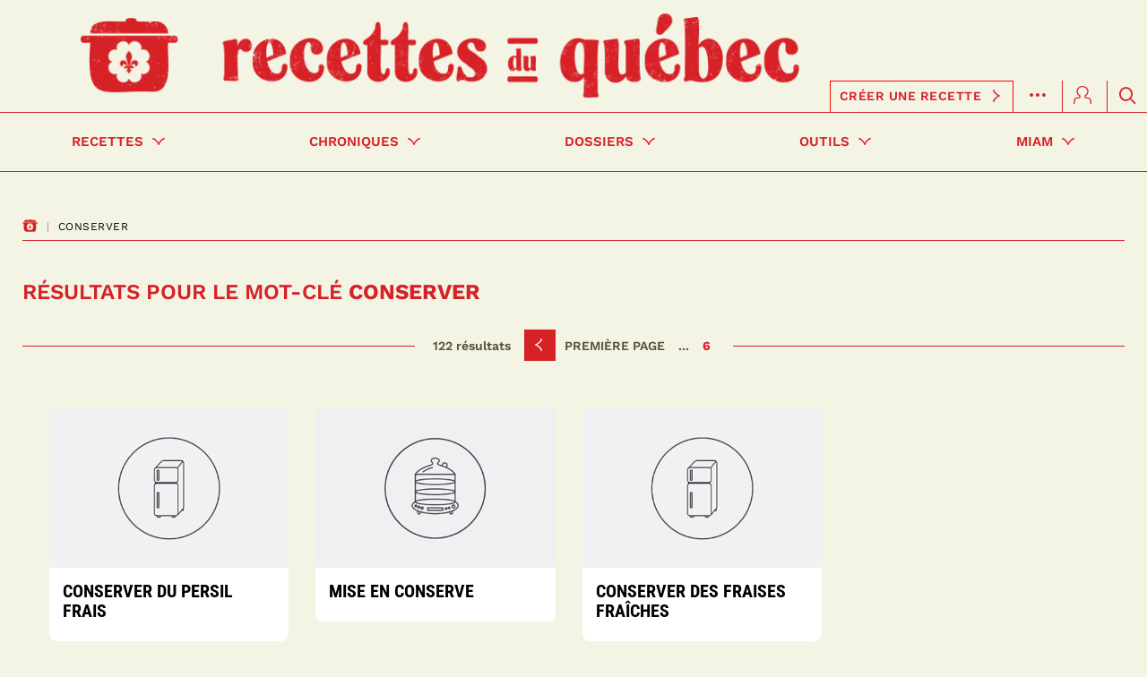

--- FILE ---
content_type: text/javascript;charset=utf-8
request_url: https://id.cxense.com/public/user/id?json=%7B%22identities%22%3A%5B%7B%22type%22%3A%22ckp%22%2C%22id%22%3A%22mhwn31nos50ns28t%22%7D%2C%7B%22type%22%3A%22lst%22%2C%22id%22%3A%223ihug6hd2gg9p27mxpfeycq91y%22%7D%2C%7B%22type%22%3A%22cst%22%2C%22id%22%3A%223ihug6hd2gg9p27mxpfeycq91y%22%7D%5D%7D&callback=cXJsonpCB3
body_size: 190
content:
/**/
cXJsonpCB3({"httpStatus":200,"response":{"userId":"cx:1l36b8ga2m4v42iopqwkfjdkn2:21jdmohtw9gi4","newUser":true}})

--- FILE ---
content_type: text/javascript;charset=utf-8
request_url: https://p1cluster.cxense.com/p1.js
body_size: 101
content:
cX.library.onP1('3ihug6hd2gg9p27mxpfeycq91y');


--- FILE ---
content_type: text/javascript
request_url: https://anonymous.qub.ca/anonymous-id/lib
body_size: 799
content:
(()=>{"use strict";var e={13:(e,n)=>{Object.defineProperty(n,"__esModule",{value:!0}),function(e,n){for(var t in n)Object.defineProperty(e,t,{enumerable:!0,get:n[t]})}(n,{FRAGMENT_KEY:function(){return t},STORAGE_KEY_FROM_COOKIE:function(){return r},STORAGE_KEY_FROM_FRAGMENT:function(){return o}});const t="anonymous_id",r="qub_anonymous_id",o="qub_anonymous_id_from_fragment"},741:(e,n,t)=>{Object.defineProperty(n,"__esModule",{value:!0}),function(e,n){for(var t in n)Object.defineProperty(e,t,{enumerable:!0,get:n[t]})}(n,{getAnonymousIdFromFragment:function(){return a},getAnonymousId:function(){return i}});const r=t(442),o=t(632),u=t(13),a=()=>{const e=(0,o.getItem)(u.STORAGE_KEY_FROM_FRAGMENT),n=window.location.hash.replace(/^#/,""),t=new URLSearchParams(n).get(u.FRAGMENT_KEY);return t?((0,o.setItem)(u.STORAGE_KEY_FROM_FRAGMENT,t),t):e||null},c=(async()=>{return r.isDom?null!==(e=a())&&void 0!==e?e:(async()=>{const e=(0,o.getItem)(u.STORAGE_KEY_FROM_COOKIE);if(e)return e;const n=await fetch("/api/anonymous-id");if(!n.ok)throw new Error("could not fetch anonymous ID");const{anonymousId:t}=await n.json();return(0,o.setItem)(u.STORAGE_KEY_FROM_COOKIE,t),t})():null;var e})(),i=async()=>{const e=await c;if(!e)throw new Error("Could not access the anonymous ID from server");return e}},641:(e,n,t)=>{Object.defineProperty(n,"__esModule",{value:!0}),function(e,n){for(var t in n)Object.defineProperty(e,t,{enumerable:!0,get:n[t]})}(n,{getAnonymousId:function(){return r.getAnonymousId},getAnonymousIdFromFragment:function(){return r.getAnonymousIdFromFragment}});const r=t(741)},632:(e,n)=>{Object.defineProperty(n,"__esModule",{value:!0}),function(e,n){for(var t in n)Object.defineProperty(e,t,{enumerable:!0,get:n[t]})}(n,{getItem:function(){return t},setItem:function(){return r}});const t=e=>{try{return localStorage.getItem(e)}catch{}},r=(e,n)=>{try{return localStorage.setItem(e,n)}catch{}}},442:(e,n,t)=>{Object.defineProperty(n,"__esModule",{value:!0}),Object.defineProperty(n,"isDom",{enumerable:!0,get:function(){return r.isDom}});const r=t(831)},831:(e,n)=>{Object.defineProperty(n,"__esModule",{value:!0}),Object.defineProperty(n,"isDom",{enumerable:!0,get:function(){return t}});const t="undefined"!=typeof window}},n={};function t(r){var o=n[r];if(void 0!==o)return o.exports;var u=n[r]={exports:{}};return e[r](u,u.exports,t),u.exports}t.n=e=>{var n=e&&e.__esModule?()=>e.default:()=>e;return t.d(n,{a:n}),n},t.d=(e,n)=>{for(var r in n)t.o(n,r)&&!t.o(e,r)&&Object.defineProperty(e,r,{enumerable:!0,get:n[r]})},t.o=(e,n)=>Object.prototype.hasOwnProperty.call(e,n),t.r=e=>{"undefined"!=typeof Symbol&&Symbol.toStringTag&&Object.defineProperty(e,Symbol.toStringTag,{value:"Module"}),Object.defineProperty(e,"__esModule",{value:!0})};var r={};(()=>{t.r(r),t.d(r,{getAnonymousId:()=>e.getAnonymousId});var e=t(641)})(),window.pfuUserTracker=r})();

--- FILE ---
content_type: application/javascript; charset=utf-8
request_url: https://fundingchoicesmessages.google.com/f/AGSKWxVqa_19MUkRnnB6DhFWXE-QnC55SnpOVzODtNB29n8EEFt3KrihUAhOdLbY0GYflXyr3wBRoO8Wg6PyDM59M-6mXIih4rBo7ZGZX3rdGLr63kHn9rUp1N60wmbBPZmk9VkWxamsIJ_jxrHS-K07kt9eTA2MBcXTpd0twZeRGyfc4tdfy96sKVlbHYWf/_/adscale./ads-reviews-/abm.asp?/ad_banner1./ad/google_
body_size: -1287
content:
window['1234483e-094f-462d-b37f-bc6944ad5efe'] = true;